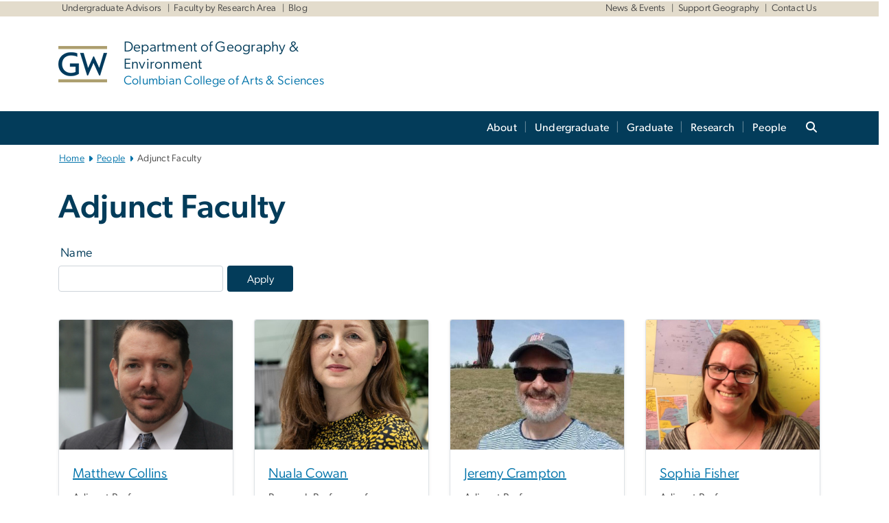

--- FILE ---
content_type: text/html; charset=UTF-8
request_url: https://geography.columbian.gwu.edu/adjunct-faculty
body_size: 15051
content:

<!DOCTYPE html>
<html  lang="en" dir="ltr" prefix="content: http://purl.org/rss/1.0/modules/content/  dc: http://purl.org/dc/terms/  foaf: http://xmlns.com/foaf/0.1/  og: http://ogp.me/ns#  rdfs: http://www.w3.org/2000/01/rdf-schema#  schema: http://schema.org/  sioc: http://rdfs.org/sioc/ns#  sioct: http://rdfs.org/sioc/types#  skos: http://www.w3.org/2004/02/skos/core#  xsd: http://www.w3.org/2001/XMLSchema# ">
  <head>
    <meta charset="utf-8" />
<noscript><style>form.antibot * :not(.antibot-message) { display: none !important; }</style>
</noscript><noscript><style>.drimage-image { display: none; }</style>
</noscript><meta name="description" content="GW Geography Department Adjunct Faculty" />
<meta name="abstract" content="GW Geography Department Adjunct Faculty" />
<meta name="keywords" content="george washington university, gwu, gw, gw university, george washington, dc universities, dc colleges, education, higher education" />
<link rel="canonical" href="https://geography.columbian.gwu.edu/adjunct-faculty" />
<link rel="shortlink" href="https://geography.columbian.gwu.edu/node/876" />
<meta name="generator" content="Varbase" />
<link rel="image_src" href="https://centraldata.gwu.edu/sites/g/files/zaxdzs4176/files/2021-12/gw_open_graph.png" />
<meta name="referrer" content="origin" />
<meta name="rights" content="©2026 Department of Geography | Columbian College of Arts &amp; Sciences. All rights reserved." />
<meta property="og:site_name" content="Department of Geography | Columbian College of Arts &amp; Sciences" />
<meta property="og:type" content="website" />
<meta property="og:url" content="https://geography.columbian.gwu.edu/adjunct-faculty" />
<meta property="og:title" content="Adjunct Faculty | Department of Geography | Columbian College of Arts &amp; Sciences | The George Washington University" />
<meta property="og:description" content="GW Geography Department Adjunct Faculty" />
<meta property="og:image" content="https://centraldata.gwu.edu/sites/g/files/zaxdzs4176/files/2021-12/gw_open_graph.png" />
<meta property="og:image:url" content="https://centraldata.gwu.edu/sites/g/files/zaxdzs4176/files/2021-12/gw_open_graph.png" />
<meta property="og:image:alt" content="The George Washington University Logo" />
<meta name="twitter:card" content="summary_large_image" />
<meta name="twitter:description" content="GW Geography Department Adjunct Faculty" />
<meta name="twitter:title" content="Adjunct Faculty | Department of Geography | Columbian College of Arts &amp; Sciences | The George Washington University" />
<meta name="twitter:image" content="https://centraldata.gwu.edu/sites/g/files/zaxdzs4176/files/2021-12/gw_open_graph.png" />
<meta name="google-site-verification" content="281qsbd4CnNj6AaYU5K1RLZOjUoGn_2pBurGHAyp7lw" />
<meta name="MobileOptimized" content="width" />
<meta name="HandheldFriendly" content="true" />
<meta name="apple-mobile-web-app-capable" content="yes" />
<meta name="Generator" content="Drupal 10 (https://www.drupal.org)" />
<meta name="viewport" content="width=device-width, initial-scale=1, shrink-to-fit=no" />
<script type="application/ld+json">{
    "@context": "https://schema.org",
    "@graph": [
        {
            "@type": "WebSite",
            "name": "Department of Geography | Columbian College of Arts \u0026 Sciences",
            "url": "https://geography.columbian.gwu.edu/",
            "publisher": {
                "@type": "Organization",
                "name": "Department of Geography | Columbian College of Arts \u0026 Sciences",
                "url": "https://geography.columbian.gwu.edu/",
                "logo": {
                    "@type": "ImageObject",
                    "url": "https://geography.columbian.gwu.edu/themes/custom/gw-main-theme/logo.png"
                }
            }
        }
    ]
}</script>
<meta http-equiv="x-ua-compatible" content="ie=edge" />
<link rel="icon" href="/sites/g/files/zaxdzs4931/files/favicon.ico" type="image/vnd.microsoft.icon" />
<script>window.a2a_config=window.a2a_config||{};a2a_config.callbacks=[];a2a_config.overlays=[];a2a_config.templates={};a2a_config.icon_color = "#0073aa";</script>
<style>.addtoany_list a:hover:hover img, .addtoany_list a:hover span {opacity:1!important;}
span.a2a_svg.a2a_s__default.a2a_s_a2a {background-color: #0073aa!important;transform: scale(.7)!important;}
span.a2a_svg.a2a_s__default.a2a_s_a2a:hover,
span.a2a_svg.a2a_s__default.a2a_s_a2a:focus {background-color: #a75523!important;opacity:1!important;}
.a2a_menu a.a2a_i:visited, .a2a_menu a.a2a_more,
a.a2a_i, a.a2a_i:visited{color: #444!important;} 
a.a2a_i:hover,a.a2a_i:focus,a.a2a_i:active{color:#444!important;}
a.a2a_button_x {font-size: 23px!important;}</style>

    <title>Adjunct Faculty | Department of Geography | Columbian College of Arts &amp; Sciences | The George Washington University</title>
    <link rel="stylesheet" media="all" href="/sites/g/files/zaxdzs4931/files/css/css_OGhObwK05gge95OJ-WAxEnWRduTNe49BCMGK-3b4gNQ.css?delta=0&amp;language=en&amp;theme=gw_main_theme&amp;include=[base64]" />
<link rel="stylesheet" media="all" href="/sites/g/files/zaxdzs4931/files/css/css_adxcA9tx8dtp54GDlnafilBMfBNqqur7Ljh5R0WAeHQ.css?delta=1&amp;language=en&amp;theme=gw_main_theme&amp;include=[base64]" />
<link rel="stylesheet" media="print" href="/sites/g/files/zaxdzs4931/files/css/css_9RElLnY5FsdYNDAbiLprpS5gUTxzNOp4ID3rr7ciQ6Q.css?delta=2&amp;language=en&amp;theme=gw_main_theme&amp;include=[base64]" />
<link rel="stylesheet" media="all" href="/sites/g/files/zaxdzs4931/files/css/css_uovTM9wJTE4xEMdwakCNMrjzi7m2TgTbsJoywDa82A0.css?delta=3&amp;language=en&amp;theme=gw_main_theme&amp;include=[base64]" />

        <script type="application/json" data-drupal-selector="drupal-settings-json">{"path":{"baseUrl":"\/","pathPrefix":"","currentPath":"node\/876","currentPathIsAdmin":false,"isFront":false,"currentLanguage":"en"},"pluralDelimiter":"\u0003","suppressDeprecationErrors":true,"gtag":{"tagId":"","consentMode":false,"otherIds":[],"events":[],"additionalConfigInfo":[]},"ajaxPageState":{"libraries":"[base64]","theme":"gw_main_theme","theme_token":null},"ajaxTrustedUrl":{"form_action_p_pvdeGsVG5zNF_XLGPTvYSKCf43t8qZYSwcfZl2uzM":true,"\/adjunct-faculty":true},"gtm":{"tagId":null,"settings":{"data_layer":"dataLayer","include_classes":false,"allowlist_classes":"","blocklist_classes":"","include_environment":false,"environment_id":"","environment_token":""},"tagIds":["GTM-NF2Q8X2","GTM-M5M97NBP"]},"drimage_improved":{"ratio_distortion":null,"dimentions":[]},"klaro":{"config":{"elementId":"klaro","storageMethod":"cookie","cookieName":"klaro","cookieExpiresAfterDays":180,"cookieDomain":"","groupByPurpose":false,"acceptAll":false,"hideDeclineAll":false,"hideLearnMore":false,"learnMoreAsButton":false,"additionalClass":" hide-consent-dialog-title klaro-theme-gw_main_theme","htmlTexts":false,"autoFocus":true,"disablePoweredBy":false,"privacyPolicy":"\/","lang":"en","services":[{"name":"cms","default":true,"title":"Functional","description":"Store data (e.g. cookie for user session) in your browser (required to use this website).","purposes":["cms"],"callbackCode":"","cookies":[["^[SESS|SSESS]","",""]],"required":true,"optOut":false,"onlyOnce":false,"contextualConsentOnly":false,"contextualConsentText":"","wrapperIdentifier":[],"translations":{"en":{"title":"Functional"}}},{"name":"klaro","default":true,"title":"Consent manager","description":"Klaro! Cookie \u0026 Consent manager saves your consent status in the browser.","purposes":["cms"],"callbackCode":"","cookies":[["klaro","",""]],"required":true,"optOut":false,"onlyOnce":false,"contextualConsentOnly":false,"contextualConsentText":"","wrapperIdentifier":[],"translations":{"en":{"title":"Consent manager"}}},{"name":"vimeo","default":false,"title":"Vimeo","description":"Vimeo is a video sharing platform by Vimeo, LLC (USA).","purposes":["external_content"],"callbackCode":"","cookies":[],"required":false,"optOut":false,"onlyOnce":false,"contextualConsentOnly":false,"contextualConsentText":"","wrapperIdentifier":[],"translations":{"en":{"title":"Vimeo"}}},{"name":"youtube","default":false,"title":"YouTube","description":"YouTube is an online video sharing platform owned by Google.","purposes":["external_content"],"callbackCode":"","cookies":[],"required":false,"optOut":false,"onlyOnce":false,"contextualConsentOnly":false,"contextualConsentText":"","wrapperIdentifier":[],"translations":{"en":{"title":"YouTube"}}}],"translations":{"en":{"consentModal":{"title":"Use of personal data and cookies","description":"Please choose the services and 3rd party applications we would like to use.\n","privacyPolicy":{"name":"privacy policy","text":"To learn more, please read our {privacyPolicy}.\n"}},"consentNotice":{"title":"Use of personal data and cookies","changeDescription":"There were changes since your last visit, please update your consent.","description":"We use cookies and process personal data for the following purposes: {purposes}.\n","learnMore":"Customize","privacyPolicy":{"name":"privacy policy"}},"ok":"Accept","save":"Save","decline":"Decline","close":"Close","acceptAll":"Accept all","acceptSelected":"Accept selected","service":{"disableAll":{"title":"Toggle all services","description":"Use this switch to enable\/disable all services."},"optOut":{"title":"(opt-out)","description":"This service is loaded by default (opt-out possible)."},"required":{"title":"(always required)","description":"This service is always required."},"purposes":"Purposes","purpose":"Purpose"},"contextualConsent":{"acceptAlways":"Always","acceptOnce":"Yes (this time)","description":"Load external content supplied by {title}?"},"poweredBy":"Powered by Klaro!","purposeItem":{"service":"Service","services":"Services"},"privacyPolicy":{"name":"privacy policy","text":"To learn more, please read our {privacyPolicy}.\n"},"purposes":{"cms":{"title":"Functional","description":""},"advertising":{"title":"Advertising and Marketing","description":""},"analytics":{"title":"Analytics","description":""},"livechat":{"title":"Live chat","description":""},"security":{"title":"Security","description":""},"styling":{"title":"Styling","description":""},"external_content":{"title":"Embedded external content","description":""}}}},"showNoticeTitle":true,"styling":{"theme":["light"]}},"dialog_mode":"silent","show_toggle_button":false,"toggle_button_icon":null,"show_close_button":false,"exclude_urls":[],"disable_urls":[]},"data":{"extlink":{"extTarget":true,"extTargetAppendNewWindowDisplay":true,"extTargetAppendNewWindowLabel":"(opens in a new window)","extTargetNoOverride":false,"extNofollow":false,"extTitleNoOverride":false,"extNoreferrer":false,"extFollowNoOverride":false,"extClass":"0","extLabel":"(link is external)","extImgClass":false,"extSubdomains":true,"extExclude":"","extInclude":"","extCssExclude":"","extCssInclude":"","extCssExplicit":"","extAlert":false,"extAlertText":"This link will take you to an external web site. We are not responsible for their content.","extHideIcons":false,"mailtoClass":"0","telClass":"","mailtoLabel":"(link sends email)","telLabel":"(link is a phone number)","extUseFontAwesome":false,"extIconPlacement":"append","extPreventOrphan":false,"extFaLinkClasses":"fa fa-external-link","extFaMailtoClasses":"fa fa-envelope-o","extAdditionalLinkClasses":"","extAdditionalMailtoClasses":"","extAdditionalTelClasses":"","extFaTelClasses":"fa fa-phone","allowedDomains":null,"extExcludeNoreferrer":""}},"ckeditorAccordion":{"accordionStyle":{"collapseAll":1,"keepRowsOpen":1,"animateAccordionOpenAndClose":1,"openTabsWithHash":1,"allowHtmlInTitles":0}},"user":{"uid":0,"permissionsHash":"585f26a42bcb9059c47ba8c170473c3a117ea5c45930f8ae0261a700c52101e4"}}</script>
<script src="/sites/g/files/zaxdzs4931/files/js/js_fqN0-C0QhcpYKkDDsygNqQ8nDvAGVxbpVQn5tvEK9q0.js?scope=header&amp;delta=0&amp;language=en&amp;theme=gw_main_theme&amp;include=[base64]"></script>
<script src="https://kit.fontawesome.com/47402d7e9e.js" defer crossorigin="anonymous"></script>
<script src="https://use.fontawesome.com/releases/v6.4.2/js/v4-shims.js" defer crossorigin="anonymous"></script>
<script src="/modules/contrib/google_tag/js/gtag.js?t8u457"></script>
<script src="/modules/contrib/google_tag/js/gtm.js?t8u457"></script>
<script src="/libraries/klaro/dist/klaro-no-translations-no-css.js?t8u457" defer id="klaro-js"></script>

  </head>
  <body class="layout-no-sidebars page-node-876 path-node page-node-type-gw-basic-page">
    <a href="#main-content" class="visually-hidden focusable skip-link">
      Skip to main content
    </a>
    <noscript><iframe src="https://www.googletagmanager.com/ns.html?id=GTM-NF2Q8X2"
                  height="0" width="0" style="display:none;visibility:hidden"></iframe></noscript>
<noscript><iframe src="https://www.googletagmanager.com/ns.html?id=GTM-M5M97NBP"
                  height="0" width="0" style="display:none;visibility:hidden"></iframe></noscript>

      <div class="dialog-off-canvas-main-canvas" data-off-canvas-main-canvas>
    




<header>


    <div class="row utility-links">
      <section class="container m-10">
                  <section class="region region-utility-links .d-none .d-sm-block">
    


  <!-- BEGIN PATTERN: 'gw-utility-links' -->
<div class="gw-utility-links">

  <!-- Left Links -->

    
                                                  
                                                              

    <ul class="list-inline gw-utility-links-left">

    
                                                  <li class="list-inline-item">
          <a href="https://geography.columbian.gwu.edu/people#advisors" aria-label="Undergraduate Advisors" target=""> Undergraduate Advisors</a>
        </li>
      
    
                                                  <li class="list-inline-item">
          <a href="https://geography.columbian.gwu.edu/research#areas" aria-label="Faculty by Research Area" target=""> Faculty by Research Area</a>
        </li>
      
    
                                                  <li class="list-inline-item">
          <a href="https://blogs.gwu.edu/geography/" aria-label="Blog, opens in new window" target="_blank"> Blog</a>
        </li>
      
    
  </ul>
  
  <!-- Right Links -->
    <ul class="list-inline gw-utility-links-right">

    
                                                  <li class="list-inline-item">
          <a href="https://geography.columbian.gwu.edu/news-events" aria-label="News &amp; Events" target=""> News &amp; Events</a>
        </li>
      
    
                                                  <li class="list-inline-item">
          <a href="https://geography.columbian.gwu.edu/support-geography" aria-label="Support Geography" target=""> Support Geography</a>
        </li>
      
    
                                                  <li class="list-inline-item">
          <a href="https://geography.columbian.gwu.edu/contact-us" aria-label="Contact Us" target=""> Contact Us</a>
        </li>
      
    
      
    
      
    
  </ul>
  </div>
<!-- END PATTERN: 'gw-utility-links' -->



  </section>

              </section>
    </div>

      <section class="region region-alert">
    
<div id="block-gwfilesystemalertblock" class="settings-tray-editable block block-gwu-alert-block block-gwu-legacy-alert-block" data-drupal-settingstray="editable">
  
    
      <div class="content">
      
<div id='alert-html'>
</div>

    </div>
  </div>

  </section>

  
      <section class="row region region-page-above">
    
<div class="container">
  
  

  <!-- BEGIN PATTERN: 'gw-header' -->
<style>
</style>



  
    
<div class="gw-header-block d-flex align-items-center container">
  <div class="gw-header-link d-flex align-items-center">
       
                                 <a href="https://geography.columbian.gwu.edu/" class="d-flex flex-column">
          


  
<img src="/modules/custom/gwu_blocks/images/gw-header-image-53.png" alt="GW Monogram" class="gw-header-image image image--primary img-fluid mr-md-4" />

        </a>
                         
        <div class="gw-header-text">
               <a href="https://geography.columbian.gwu.edu/"> <p class="gw-header-title">
            Department of Geography & Environment
         </p>
          <p class="gw-header-subtitle">
            Columbian College of Arts & Sciences
         </p></a>
        
    </div>
    </div>

  </div>
<!-- END PATTERN: 'gw-header' -->

</div>

  </section>

  
          <div  class="navbar navbar-expand-xl row pb-0" id="navbar-main" id="navbar" role="banner">
            <div class="mr-md-auto w-100 pb-0">
        
  
              
  <div class="visually-hidden" id="block-main-bootstrap-navigation-menu">Main Bootstrap Navigation</div>
  

        


            <!-- BEGIN PATTERN: 'gw-multilevel-navbar' -->





<nav class="bg-primary gw-multilevel-navbar navbar navbar-dark navbar-expand py-0 w-100" id="primary-nav-bar">
  <div class="container-lg nav-group">

          <a class="navbar-brand" href="/" >
        


  
<img src="/modules/custom/gwu_content_types/img/gw_mono_0_0.png" alt="GW Home" class="image image--primary img-fluid" />

      </a>
    
    <!--<button type="button" data-toggle="collapse" data-target="#navbarContent" aria-controls="navbars" aria-expanded="false" aria-label="Toggle navigation" class="navbar-toggler">
      <span class="navbar-toggler-icon"></span>
    </button>-->

        <div id="navbarContent" class="collapse navbar-collapse d-flex justify-content-end">
      



  
             <ul class="navbar-nav d-flex flex-wrap justify-content-end" >
    
    
            <span class="d-flex align-items-center nav-divider"></span>
        <li class="nav-item dropdown"><a id="dropdownMenu-main-1" href="/about" data-toggle="dropdown" aria-haspopup="true" aria-expanded="false" class="nav-link dropdown-toggle">About</a>
                              

  
          <ul class="dropdown-menu border-0 shadow gw-dropdown-menu" aria-labelledby="dropdownMenu-main-1">
    
    
              <li class="dropdown-submenu"><a id="dropdownMenu-main-1-1" href="/news-events" class="nav-link dropdown-item">News &amp; Events</a>
                    
      </li>
    
              <li class="dropdown-submenu"><a id="dropdownMenu-main-1-2" href="/alumni-outcomes" class="nav-link dropdown-item">Alumni Outcomes</a>
                    
      </li>
    
              <li class="dropdown-submenu"><a id="dropdownMenu-main-1-3" href="/geography-environment-testimonials" class="nav-link dropdown-item">Testimonials</a>
                    
      </li>
    
              <li class="dropdown-submenu"><a id="dropdownMenu-main-1-4" href="/careers-geography" class="nav-link dropdown-item">Careers in Geography</a>
                    
      </li>
    
              <li class="dropdown-submenu"><a id="dropdownMenu-main-1-5" href="/support-geography" class="nav-link dropdown-item">Support Geography</a>
                    
      </li>
    
              <li class="dropdown-submenu"><a id="dropdownMenu-main-1-6" href="/contact-us" class="nav-link dropdown-item">Contact Us</a>
                    
      </li>
        </ul>

  

        
      </li>
    
            <span class="d-flex align-items-center nav-divider"></span>
        <li class="nav-item dropdown"><a id="dropdownMenu-main-2" href="/undergraduate" data-toggle="dropdown" aria-haspopup="true" aria-expanded="false" class="nav-link dropdown-toggle">Undergraduate</a>
                              

  
          <ul class="dropdown-menu border-0 shadow gw-dropdown-menu" aria-labelledby="dropdownMenu-main-2">
    
    
              <li class="dropdown-submenu"><a id="dropdownMenu-main-2-1" href="/ba-geography" class="nav-link dropdown-item">BA in Geography</a>
                    
      </li>
    
              <li class="dropdown-submenu"><a id="dropdownMenu-main-2-2" href="/ba-environmental-studies" class="nav-link dropdown-item">BA in Environmental Studies</a>
                    
      </li>
    
              <li class="dropdown-submenu"><a id="dropdownMenu-main-2-3" href="/bs-environmental-sustainability-science" class="nav-link dropdown-item">BS in Environmental &amp; Sustainability Science</a>
                    
      </li>
    
              <li class="dropdown-submenu"><a id="dropdownMenu-main-2-4" href="/minor-in-geography" class="nav-link dropdown-item">Minor in Geography</a>
                    
      </li>
    
              <li class="dropdown-submenu"><a id="dropdownMenu-main-2-5" href="/minor-in-gis" class="nav-link dropdown-item">Minor in GIS</a>
                    
      </li>
    
              <li class="dropdown-submenu"><a id="dropdownMenu-main-2-6" href="/undergraduate-student-resources" class="nav-link dropdown-item">Undergraduate Student Resources</a>
                    
      </li>
        </ul>

  

        
      </li>
    
            <span class="d-flex align-items-center nav-divider"></span>
        <li class="nav-item dropdown"><a id="dropdownMenu-main-3" href="/graduate" data-toggle="dropdown" aria-haspopup="true" aria-expanded="false" class="nav-link dropdown-toggle">Graduate</a>
                              

  
          <ul class="dropdown-menu border-0 shadow gw-dropdown-menu" aria-labelledby="dropdownMenu-main-3">
    
    
              <li class="dropdown-submenu"><a id="dropdownMenu-main-3-1" href="/ms-geography-environment" class="nav-link dropdown-item">MS in Geography &amp; Environment</a>
                    
      </li>
    
              <li class="dropdown-submenu"><a id="dropdownMenu-main-3-2" href="/graduate-certificate-gis" class="nav-link dropdown-item">Graduate Certificate in GIS</a>
                    
      </li>
        </ul>

  

        
      </li>
    
            <span class="d-flex align-items-center nav-divider"></span>
        <li class="nav-item dropdown"><a id="dropdownMenu-main-4" href="/research" data-toggle="dropdown" aria-haspopup="true" aria-expanded="false" class="nav-link dropdown-toggle">Research</a>
                              

  
          <ul class="dropdown-menu border-0 shadow gw-dropdown-menu" aria-labelledby="dropdownMenu-main-4">
    
    
              <li class="dropdown-submenu"><a id="dropdownMenu-main-4-1" href="/climate-and-environmental-change" class="nav-link dropdown-item">Climate and Environmental Change</a>
                    
      </li>
    
              <li class="dropdown-submenu"><a id="dropdownMenu-main-4-2" href="/geospatial-science-and-applications" class="nav-link dropdown-item">Geospatial Science and Applications</a>
                    
      </li>
    
              <li class="dropdown-submenu"><a id="dropdownMenu-main-4-3" href="/global-equity-and-social-justice" class="nav-link dropdown-item">Global Equity and Social Justice</a>
                    
      </li>
    
              <li class="dropdown-submenu"><a id="dropdownMenu-main-4-4" href="/human-environmental-systems" class="nav-link dropdown-item">Human-Environmental Systems</a>
                    
      </li>
    
              <li class="dropdown-submenu"><a id="dropdownMenu-main-4-5" href="/sustainability" class="nav-link dropdown-item">Sustainability</a>
                    
      </li>
    
              <li class="dropdown-submenu"><a id="dropdownMenu-main-4-6" href="/urbanization-and-migration" class="nav-link dropdown-item">Urbanization and Migration</a>
                    
      </li>
    
              <li class="dropdown-submenu"><a id="dropdownMenu-main-4-7" href="/research-initiatives-centers" class="nav-link dropdown-item">Research Initiatives &amp; Centers</a>
                    
      </li>
        </ul>

  

        
      </li>
    
            <span class="d-flex align-items-center nav-divider"></span>
        <li class="nav-item dropdown"><a id="dropdownMenu-main-5" href="/people" data-toggle="dropdown" aria-haspopup="true" aria-expanded="false" class="nav-link dropdown-toggle">People</a>
                              

  
          <ul class="dropdown-menu border-0 shadow gw-dropdown-menu" aria-labelledby="dropdownMenu-main-5">
    
    
              <li class="dropdown-submenu"><a id="dropdownMenu-main-5-1" href="/core-faculty" class="nav-link dropdown-item">Core Faculty</a>
                    
      </li>
    
              <li class="dropdown-submenu"><a id="dropdownMenu-main-5-2" href="/adjunct-faculty" class="nav-link dropdown-item">Adjunct Faculty</a>
                    
      </li>
    
              <li class="dropdown-submenu"><a id="dropdownMenu-main-5-3" href="/graduate-students" class="nav-link dropdown-item">Graduate Students</a>
                    
      </li>
        </ul>

  

        
      </li>
        </ul>

  




    </div>

      <button class="btn search-btn rounded-0 ml-1 mr-2" type="button" data-toggle="collapse" data-target="#nav-search-form" aria-expanded="false" aria-controls="nav-search-form">
      <span class="search-icon fa fa-search" alt="Search icon" title="Search" />
    </button>
    </div>



</nav>

<!-- END PATTERN: 'gw-multilevel-navbar' -->

    <div id="menu-container" style="display: none;" class="hidden">
        <ul id="mobile-nav-ul" style="display: none;" class="hidden">
      


  <li>
  <a href="/about">About</a>
      <ul>
      


  <li>
  <a href="/news-events">News &amp; Events</a>
      <ul>
      


  <li>
  <a href="/joseph-dymond-award">Joseph Dymond Award</a>
    </li>
  <li>
  <a href="/mapathon">Mapathon</a>
    </li>
  <li>
  <a href="/phi-beta-kappa">Phi Beta Kappa</a>
    </li>
  <li>
  <a href="/student-award-winners">Student Award Winners</a>
    </li>
    </ul>
    </li>
  <li>
  <a href="/alumni-outcomes">Alumni Outcomes</a>
    </li>
  <li>
  <a href="/geography-environment-testimonials">Testimonials</a>
    </li>
  <li>
  <a href="/careers-geography">Careers in Geography</a>
    </li>
  <li>
  <a href="/support-geography">Support Geography</a>
    </li>
  <li>
  <a href="/contact-us">Contact Us</a>
    </li>
    </ul>
    </li>
  <li>
  <a href="/undergraduate">Undergraduate</a>
      <ul>
      


  <li>
  <a href="/ba-geography">BA in Geography</a>
    </li>
  <li>
  <a href="/ba-environmental-studies">BA in Environmental Studies</a>
    </li>
  <li>
  <a href="/bs-environmental-sustainability-science">BS in Environmental &amp; Sustainability Science</a>
    </li>
  <li>
  <a href="/minor-in-geography">Minor in Geography</a>
    </li>
  <li>
  <a href="/minor-in-gis">Minor in GIS</a>
    </li>
  <li>
  <a href="/undergraduate-student-resources">Undergraduate Student Resources</a>
    </li>
    </ul>
    </li>
  <li>
  <a href="/graduate">Graduate</a>
      <ul>
      


  <li>
  <a href="/ms-geography-environment">MS in Geography &amp; Environment</a>
    </li>
  <li>
  <a href="/graduate-certificate-gis">Graduate Certificate in GIS</a>
    </li>
    </ul>
    </li>
  <li>
  <a href="/research">Research</a>
      <ul>
      


  <li>
  <a href="/climate-and-environmental-change">Climate and Environmental Change</a>
    </li>
  <li>
  <a href="/geospatial-science-and-applications">Geospatial Science and Applications</a>
    </li>
  <li>
  <a href="/global-equity-and-social-justice">Global Equity and Social Justice</a>
    </li>
  <li>
  <a href="/human-environmental-systems">Human-Environmental Systems</a>
    </li>
  <li>
  <a href="/sustainability">Sustainability</a>
    </li>
  <li>
  <a href="/urbanization-and-migration">Urbanization and Migration</a>
    </li>
  <li>
  <a href="/research-initiatives-centers">Research Initiatives &amp; Centers</a>
    </li>
    </ul>
    </li>
  <li>
  <a href="/people">People</a>
      <ul>
      


  <li>
  <a href="/core-faculty">Core Faculty</a>
    </li>
  <li>
  <a href="/adjunct-faculty">Adjunct Faculty</a>
      <ul>
      


  <li>
  <a href="/kelsey-nyland">Kelsey Nyland</a>
    </li>
    </ul>
    </li>
  <li>
  <a href="/graduate-students">Graduate Students</a>
    </li>
    </ul>
    </li>
    </ul>
  </div>


    
<div class="searchblox-search search-form search-searchblox-search-form collapse settings-tray-editable block block-gwu-gps-block block-gwu-gse-search" data-drupal-selector="searchblox-search" id="block-searchbloxsearch" data-drupal-settingstray="editable">
  
    
      <div class="content">
      
<form action="/adjunct-faculty" method="post" id="searchblox-search" accept-charset="UTF-8">
  
<div data-drupal-selector="edit-basic" id="edit-basic" class="form-group">
<div class="form-group js-form-item form-item js-form-type-textfield form-item-search-keys js-form-item-search-keys form-no-label">
        <input data-drupal-selector="edit-search-keys" type="text" id="edit-search-keys" name="search_keys" value="" size="60" maxlength="128" class="form-control" />

        </div>
<input data-drupal-selector="edit-submit" type="submit" id="edit-submit" name="op" value="Search" class="button js-form-submit form-submit btn btn-primary form-control" />
</div>
<input autocomplete="off" data-drupal-selector="form-hdl8kestdu1mxa464mxfowvw6eqq0mqenvetw0gfntg" type="hidden" name="form_build_id" value="form-HdL8keSTdU1mxa464mXfowVw6eQq0MqEnVetw0GFNTg" class="form-control" />
<input data-drupal-selector="edit-searchblox-search" type="hidden" name="form_id" value="searchblox_search" class="form-control" />

</form>

    </div>
  </div>


<div id="block-breadcrumbs" class="settings-tray-editable block block-system block-system-breadcrumb-block {{ container }}" data-drupal-settingstray="editable">
  
    
      <div class="content">
      
  
<nav class="ml-3 gw-breadcrumb" aria-label="breadcrumb">
  <ul class="breadcrumb bg-transparent">
                  <li class="breadcrumb-item"><a href="/">Home</a></li>
                        <li class="breadcrumb-item"><a href="/people">People</a></li>
                        <li class="breadcrumb-item" aria-current="page">Adjunct Faculty</li>
            </ul>
</nav>


    </div>
  </div>





      </div>
      <button class="navbar-toggler" type="button" data-toggle="collapse" data-target="#navbar-collapse" aria-controls="navbar-collapse" aria-expanded="false" aria-label="Toggle navigation">
        <span class="navbar-toggler-icon"></span>
      </button>
      
  

</header>

<div class="d-none d-print-block header-print page-header mt-4 mb-3">
  <div class="container">
    <div class="row">
      <div class="col-sm-12">
                          <img class="logo pull-left d-none d-print-inline-block" src="/themes/custom/vartheme_bs4/logo-print.png" alt="Department of Geography | Columbian College of Arts &amp; Sciences"/>
              </div>
    </div>
  </div>
</div>

      <div class="hero_slider">
              <section class="region region-hero-slider">
    
<style>
div#gw-media-header-image {
  display: grid;
  grid-template: 1fr / 1fr;
  place-items: center;

}
div#gw-media-header-image > * {
  grid-column: 1 / 1;
  grid-row: 1 / 1;
}

#page-title{
  background: #033c5ad6;
  font-family: "Gibson-Medium", Helvetica, Arial, sans-serif;
  color: var(--GW_White);
  font-size: 3rem;
  line-height: 3.4rem;
  letter-spacing: 3px;
  text-transform: uppercase;
  z-index: 0;
}
.title-image-text-left {
  text-align: left;
  margin-right: auto;
  max-width: 55%;
  padding: 1.5rem 2.5rem;
}
.title-image-text-right {
  margin-left: auto;
  text-align: right;
  max-width: 55%;
  padding: 1.5rem 2.5rem;
}
.title-image-text-centered{
  margin: auto;
  text-align: center;
  max-width: 70%;
  padding: 1.5rem 2.5rem;
}
 

  @media only screen and (max-width: 991px) {
  .desktop-title{
    display:none;
  }
  div#gw-media-header-image > * {
    grid-column: unset;
    grid-row: unset;
  }
  #page-title{
    font-family: 'Gibson-Medium',Helvetica,Arial,sans-serif;
    background: none;
    color: var(--GW_DarkBlue);
    font-size: 3rem;
    line-height: 3.4rem;
    letter-spacing: 0;
    text-transform: inherit;
    margin-top: 1.5rem;
  }

  .title-image-text-right.mobile-title {
    margin-left: unset;
    text-align: left;
    max-width: 100%;
    padding:0 15px;
  }
  .title-image-text-left.mobile-title{
    max-width: 100%;
    text-align: left;
    padding:0 15px;
  }
  .title-image-text-centered.mobile-title {
    margin: auto;
    text-align: center;
    max-width: 100%;
    padding:0 15px;
  }
}
@media only screen and (max-width: 400px) {
  #page-title{
    font-size: 2.375rem;
    line-height: 1.1;
  }
}



</style> 


<div id="block-gwmediaheader" class="settings-tray-editable" data-drupal-settingstray="editable">
  


  <div id="gw-media-header-image" class="gw-media-header-container">

    

      </div>


    
  </div>

  </section>

          </div>
  
  <div role="main" class="main-container container js-quickedit-main-content">
    <div class="row">

                        <div class="col-sm-12">
                        
                      </div>
              
      
      
      <section class="main-content col order-last col-sm-12" id="content" role="main">

        
                
                
                                          
                              
                  <a id="main-content"></a>
                      <div data-drupal-messages-fallback class="hidden"></div>
<div id="block-mainpagecontent" class="block block-system block-system-main-block">
  
    
      <div class="content">
      





<main class="basic-page main-content published">


    
    <article about="/adjunct-faculty">

              
        <h1 class="">
          Adjunct Faculty
        </h1>

        
        
            <div class="clearfix text-formatted field field--name-field-gw-basic-page-body field--type-text-with-summary field--label-hidden field__item"><style type="text/css">.form-group.js-form-item.form-item.js-form-type-select.form-item-field-gw-person-faculty-category-target-id.js-form-item-field-gw-person-faculty-category-target-id{display:none;}

</style>
<div class="view-gw-persons-card view view-gw-view-persons view-id-gw_view_persons view-display-id-3_block_persons_feed_short js-view-dom-id-47fc25d63eb81ef1d31a2aa92d2cf0ccfb2acc87cd8545feab6066f932c81f9c">
  
    
        <div class="view-filters">
      
<form class="views-exposed-form container-inline" data-drupal-selector="views-exposed-form-gw-view-persons-3-block-persons-feed-short" action="/adjunct-faculty" method="get" id="views-exposed-form-gw-view-persons-3-block-persons-feed-short" accept-charset="UTF-8">
  <div class="d-flex flex-wrap">
  
<div class="form-group js-form-item form-item js-form-type-textfield form-item-title js-form-item-title">
      <label for="edit-title">Name</label>
        <input data-drupal-selector="edit-title" type="text" id="edit-title" name="title" value="" size="30" maxlength="128" class="form-control" />

        </div>

<div class="form-group js-form-item form-item js-form-type-select form-item-field-gw-person-faculty-category-target-id js-form-item-field-gw-person-faculty-category-target-id">
      <label for="edit-field-gw-person-faculty-category-target-id">Research Area</label>
        
<select data-drupal-selector="edit-field-gw-person-faculty-category-target-id" id="edit-field-gw-person-faculty-category-target-id" name="field_gw_person_faculty_category_target_id" class="form-select"><option value="All" selected="selected">- Any -</option><option value="7696">Climate and Environmental Change</option><option value="7701">Geospatial Science and Applications</option><option value="7706">Global Equity and Social Justice</option><option value="7711">Human-Environmental Systems</option><option value="7716">Sustainability</option><option value="7721">Urbanization and Migration</option></select>
        </div>

<div data-drupal-selector="edit-actions" class="form-actions form-group" id="edit-actions"><input data-drupal-selector="edit-submit-gw-view-persons" type="submit" id="edit-submit-gw-view-persons" value="Apply" class="button js-form-submit form-submit btn btn-primary form-control" />
</div>

</div>

</form>

    </div>
    
      <div class="view-content">
      


<div class="container">

  <div class="row">

    
            
      <div class="col-md-3 event-card-holder-col-md-3 card-group">

      <!-- BEGIN PATTERN: 'gw-person-card' -->






<div class="bg-GW_White bg-light border card gw-person-card shadow-sm text-dark text-left">
        
      
      


  
<img src="https://geography.columbian.gwu.edu/sites/g/files/zaxdzs4931/files/styles/d07_traditional/public/2022-08/matthewcollins_crop.png?h=87ca12fb&amp;itok=ipGlWlKS" alt="Picture of Matthew Collins" class="card-img-top gw-person-card-image image image--primary img-fluid" />


      
        
      <div class="card-body">
                        <a href="https://geography.columbian.gwu.edu/matthew-collins"><span class="card-title mb-3">Matthew Collins</span></a>
                                        <p class="card-person-role">Adjunct Professor</p>
            
      
            <div class="gw-person-card-email-phone">
                <div class="gw-email d-flex">
          <div class="gw-email-address">
            <span class="email-icon fa fa-envelope"></span>
          </div>
          <div>
            <a href="/cdn-cgi/l/email-protection#3954584d4d515c4e175a56555550574a795e4e4c175c5d4c">Email Matthew Collins</a>
          </div>
        </div>
                                              </div>
      
      
              <div class="gw-person-card-social">
          
                                      </div>
          </div>
  
  
  
  
</div>
<!-- END PATTERN: 'gw-person-card' -->
     </div>

    
            
      <div class="col-md-3 event-card-holder-col-md-3 card-group">

      <!-- BEGIN PATTERN: 'gw-person-card' -->






<div class="bg-GW_White bg-light border card gw-person-card shadow-sm text-dark text-left">
        
      
      


  
<img src="https://geography.columbian.gwu.edu/sites/g/files/zaxdzs4931/files/styles/d07_traditional/public/2023-11/nualacowan2.jpg?h=7acd077c&amp;itok=Kf00pLNt" alt="Nuala Cowan" class="card-img-top gw-person-card-image image image--primary img-fluid" />


      
        
      <div class="card-body">
                        <a href="https://geography.columbian.gwu.edu/nuala-cowan"><span class="card-title mb-3">Nuala Cowan</span></a>
                                        <p class="card-person-role">Research Professor of Geography</p>
            
      
            <div class="gw-person-card-email-phone">
                <div class="gw-email d-flex">
          <div class="gw-email-address">
            <span class="email-icon fa fa-envelope"></span>
          </div>
          <div>
            <a href="/cdn-cgi/l/email-protection#a4cad1c5c8c5e4c3d3d18ac1c0d1">Email Nuala Cowan</a>
          </div>
        </div>
                                              </div>
      
      
              <div class="gw-person-card-social">
          
                                      </div>
          </div>
  
  
  
  
</div>
<!-- END PATTERN: 'gw-person-card' -->
     </div>

    
            
      <div class="col-md-3 event-card-holder-col-md-3 card-group">

      <!-- BEGIN PATTERN: 'gw-person-card' -->






<div class="bg-GW_White bg-light border card gw-person-card shadow-sm text-dark text-left">
        
      
      


  
<img src="https://geography.columbian.gwu.edu/sites/g/files/zaxdzs4931/files/styles/d07_traditional/public/2022-08/jermeycrampton_crop.jpg?h=840523a7&amp;itok=JeQ21QJ6" alt="Picture of Jermey Crampton" class="card-img-top gw-person-card-image image image--primary img-fluid" />


      
        
      <div class="card-body">
                        <a href="https://geography.columbian.gwu.edu/jeremy-crampton"><span class="card-title mb-3">Jeremy Crampton</span></a>
                                        <p class="card-person-role">Adjunct Professor</p>
            
      
            <div class="gw-person-card-email-phone">
                <div class="gw-email d-flex">
          <div class="gw-email-address">
            <span class="email-icon fa fa-envelope"></span>
          </div>
          <div>
            <a href="/cdn-cgi/l/email-protection#cca6a9bea9a1b5e2afbeada1bcb8a3a28cabbbb9e2a9a8b9">Email Jeremy Crampton</a>
          </div>
        </div>
                                              </div>
      
      
              <div class="gw-person-card-social">
          
                                      </div>
          </div>
  
  
  
  
</div>
<!-- END PATTERN: 'gw-person-card' -->
     </div>

    
            
      <div class="col-md-3 event-card-holder-col-md-3 card-group">

      <!-- BEGIN PATTERN: 'gw-person-card' -->






<div class="bg-GW_White bg-light border card gw-person-card shadow-sm text-dark text-left">
        
      
      


  
<img src="https://geography.columbian.gwu.edu/sites/g/files/zaxdzs4931/files/styles/d07_traditional/public/image/s_Sophia.jpg?h=d2a86e60&amp;itok=MNYd2iyJ" alt="Alt Text" class="card-img-top gw-person-card-image image image--primary img-fluid" />


      
        
      <div class="card-body">
                        <a href="https://geography.columbian.gwu.edu/sophia-fisher"><span class="card-title mb-3">Sophia Fisher</span></a>
                                        <p class="card-person-role">Adjunct Professor</p>
            
      
            <div class="gw-person-card-email-phone">
                <div class="gw-email d-flex">
          <div class="gw-email-address">
            <span class="email-icon fa fa-envelope"></span>
          </div>
          <div>
            <a href="/cdn-cgi/l/email-protection#f1829e81999890c8c8b1968684df949584">Email Sophia Fisher</a>
          </div>
        </div>
                                              </div>
      
      
              <div class="gw-person-card-social">
          
                                      </div>
          </div>
  
  
  
  
</div>
<!-- END PATTERN: 'gw-person-card' -->
     </div>

    
            
      <div class="col-md-3 event-card-holder-col-md-3 card-group">

      <!-- BEGIN PATTERN: 'gw-person-card' -->






<div class="bg-GW_White bg-light border card gw-person-card shadow-sm text-dark text-left">
        
      
      


  
<img src="https://geography.columbian.gwu.edu/sites/g/files/zaxdzs4931/files/styles/d07_traditional/public/2024-07/todd_gardner.jpg?h=d318f057&amp;itok=vRXr6C3U" alt="Todd Gardner" class="card-img-top gw-person-card-image image image--primary img-fluid" />


      
        
      <div class="card-body">
                        <a href="https://geography.columbian.gwu.edu/todd-gardner"><span class="card-title mb-3">Todd Gardner</span></a>
                                        <p class="card-person-role">Adjunct Professor</p>
            
      
            <div class="gw-person-card-email-phone">
                <div class="gw-email d-flex">
          <div class="gw-email-address">
            <span class="email-icon fa fa-envelope"></span>
          </div>
          <div>
            <a href="/cdn-cgi/l/email-protection#e99d868d8dc78e889b8d878c9ba98e9e9cc78c8d9c">Email Todd Gardner</a>
          </div>
        </div>
                                              </div>
      
      
              <div class="gw-person-card-social">
          
                                      </div>
          </div>
  
  
  
  
</div>
<!-- END PATTERN: 'gw-person-card' -->
     </div>

    
            
      <div class="col-md-3 event-card-holder-col-md-3 card-group">

      <!-- BEGIN PATTERN: 'gw-person-card' -->






<div class="bg-GW_White bg-light border card gw-person-card shadow-sm text-dark text-left">
        
      
      


  
<img src="https://geography.columbian.gwu.edu/sites/g/files/zaxdzs4931/files/styles/d07_traditional/public/2025-09/chrishart3.jpg?h=6717af90&amp;itok=J0V5zjTW" alt="Chris Hart" class="card-img-top gw-person-card-image image image--primary img-fluid" />


      
        
      <div class="card-body">
                        <a href="https://geography.columbian.gwu.edu/chris-hart"><span class="card-title mb-3">Chris Hart</span></a>
                                        <p class="card-person-role">Adjunct Professor</p>
            
      
            <div class="gw-person-card-email-phone">
                <div class="gw-email d-flex">
          <div class="gw-email-address">
            <span class="email-icon fa fa-envelope"></span>
          </div>
          <div>
            <a href="/cdn-cgi/l/email-protection#7c1f1d141d0e083c1b0b0952191809">Email Chris Hart</a>
          </div>
        </div>
                                              </div>
      
      
              <div class="gw-person-card-social">
          
                                      </div>
          </div>
  
  
  
  
</div>
<!-- END PATTERN: 'gw-person-card' -->
     </div>

    
            
      <div class="col-md-3 event-card-holder-col-md-3 card-group">

      <!-- BEGIN PATTERN: 'gw-person-card' -->






<div class="bg-GW_White bg-light border card gw-person-card shadow-sm text-dark text-left">
        
      
      


  
<img src="https://geography.columbian.gwu.edu/sites/g/files/zaxdzs4931/files/styles/d07_traditional/public/image/Richard.jpg?h=a01cff5f&amp;itok=yG4U1Bnv" alt="Richard Hinton" class="card-img-top gw-person-card-image image image--primary img-fluid" />


      
        
      <div class="card-body">
                        <a href="https://geography.columbian.gwu.edu/richard-hinton"><span class="card-title mb-3">Richard Hinton</span></a>
                                        <p class="card-person-role">Adjunct Professor and Spatial Analysis Lab Manager</p>
            
      
            <div class="gw-person-card-email-phone">
                <div class="gw-email d-flex">
          <div class="gw-email-address">
            <span class="email-icon fa fa-envelope"></span>
          </div>
          <div>
            <a href="/cdn-cgi/l/email-protection#addfc5c4c3d9c2c3edcadad883c8c9d8">Email Richard Hinton</a>
          </div>
        </div>
                                              </div>
      
      
              <div class="gw-person-card-social">
          
                                      </div>
          </div>
  
  
  
  
</div>
<!-- END PATTERN: 'gw-person-card' -->
     </div>

    
            
      <div class="col-md-3 event-card-holder-col-md-3 card-group">

      <!-- BEGIN PATTERN: 'gw-person-card' -->






<div class="bg-GW_White bg-light border card gw-person-card shadow-sm text-dark text-left">
        
      
      


  
<img src="https://geography.columbian.gwu.edu/sites/g/files/zaxdzs4931/files/styles/d07_traditional/public/2025-09/miroslav_honzak.jpg?h=029a8609&amp;itok=3zcHOZ98" alt="Miroslav Honzak" class="card-img-top gw-person-card-image image image--primary img-fluid" />


      
        
      <div class="card-body">
                        <a href="https://geography.columbian.gwu.edu/miroslav-honzak"><span class="card-title mb-3">Miroslav Honzak</span></a>
                                        <p class="card-person-role">Adjunct Professor</p>
            
      
            <div class="gw-person-card-email-phone">
                <div class="gw-email d-flex">
          <div class="gw-email-address">
            <span class="email-icon fa fa-envelope"></span>
          </div>
          <div>
            <a href="/cdn-cgi/l/email-protection#f994d7919697839892b99e8e8cd79c9d8c">Email Miroslav Honzak</a>
          </div>
        </div>
                                              </div>
      
      
              <div class="gw-person-card-social">
          
                                      </div>
          </div>
  
  
  
  
</div>
<!-- END PATTERN: 'gw-person-card' -->
     </div>

    
            
      <div class="col-md-3 event-card-holder-col-md-3 card-group">

      <!-- BEGIN PATTERN: 'gw-person-card' -->






<div class="bg-GW_White bg-light border card gw-person-card shadow-sm text-dark text-left">
        
      
      


  
<img src="https://geography.columbian.gwu.edu/sites/g/files/zaxdzs4931/files/styles/d07_traditional/public/image/s_Steven%20Johnson_0.jpg?h=cfe5bccd&amp;itok=GRpbYH57" alt="Alt Text" class="card-img-top gw-person-card-image image image--primary img-fluid" />


      
        
      <div class="card-body">
                        <a href="https://geography.columbian.gwu.edu/steven-johnson"><span class="card-title mb-3">Steven Johnson</span></a>
                                        <p class="card-person-role">Adjunct Professor</p>
            
      
            <div class="gw-person-card-email-phone">
                <div class="gw-email d-flex">
          <div class="gw-email-address">
            <span class="email-icon fa fa-envelope"></span>
          </div>
          <div>
            <a href="/cdn-cgi/l/email-protection#1162747b7e797f627e7f29517666643f747564">Email Steven Johnson</a>
          </div>
        </div>
                                              </div>
      
      
              <div class="gw-person-card-social">
          
                                      </div>
          </div>
  
  
  
  
</div>
<!-- END PATTERN: 'gw-person-card' -->
     </div>

    
            
      <div class="col-md-3 event-card-holder-col-md-3 card-group">

      <!-- BEGIN PATTERN: 'gw-person-card' -->






<div class="bg-GW_White bg-light border card gw-person-card shadow-sm text-dark text-left">
        
      
      


  
<img src="https://geography.columbian.gwu.edu/sites/g/files/zaxdzs4931/files/styles/d07_traditional/public/2023-01/austin_kocher.jpg?h=f803f42f&amp;itok=jT40QDG9" alt="Picture of Austin Kocher" class="card-img-top gw-person-card-image image image--primary img-fluid" />


      
        
      <div class="card-body">
                        <a href="https://geography.columbian.gwu.edu/austin-kocher"><span class="card-title mb-3">Austin Kocher</span></a>
                                        <p class="card-person-role">Adjunct Professor</p>
            
      
            <div class="gw-person-card-email-phone">
                <div class="gw-email d-flex">
          <div class="gw-email-address">
            <span class="email-icon fa fa-envelope"></span>
          </div>
          <div>
            <a href="/cdn-cgi/l/email-protection#27465254534e49094c48444f42556740505209424352">Email Austin Kocher</a>
          </div>
        </div>
                                              </div>
      
      
              <div class="gw-person-card-social">
          
                                      </div>
          </div>
  
  
  
  
</div>
<!-- END PATTERN: 'gw-person-card' -->
     </div>

    
            
      <div class="col-md-3 event-card-holder-col-md-3 card-group">

      <!-- BEGIN PATTERN: 'gw-person-card' -->






<div class="bg-GW_White bg-light border card gw-person-card shadow-sm text-dark text-left">
        
      
      


  
<img src="https://geography.columbian.gwu.edu/sites/g/files/zaxdzs4931/files/styles/d07_traditional/public/2022-08/kelleekoenig_crop.jpg?h=0bc9aba6&amp;itok=jfL7owmo" alt="Picture of Kellee Koenig" class="card-img-top gw-person-card-image image image--primary img-fluid" />


      
        
      <div class="card-body">
                        <a href="https://geography.columbian.gwu.edu/kellee-koenig"><span class="card-title mb-3">Kellee Koenig</span></a>
                                        <p class="card-person-role">Adjunct Professor</p>
            
      
            <div class="gw-person-card-email-phone">
                <div class="gw-email d-flex">
          <div class="gw-email-address">
            <span class="email-icon fa fa-envelope"></span>
          </div>
          <div>
            <a href="/cdn-cgi/l/email-protection#701b151c1c15155e1b1f151e1917301707055e151405">Email Kellee Koenig</a>
          </div>
        </div>
                                              </div>
      
      
              <div class="gw-person-card-social">
          
                                      </div>
          </div>
  
  
  
  
</div>
<!-- END PATTERN: 'gw-person-card' -->
     </div>

    
            
      <div class="col-md-3 event-card-holder-col-md-3 card-group">

      <!-- BEGIN PATTERN: 'gw-person-card' -->






<div class="bg-GW_White bg-light border card gw-person-card shadow-sm text-dark text-left">
        
      
      


  
<img src="https://geography.columbian.gwu.edu/sites/g/files/zaxdzs4931/files/styles/d07_traditional/public/2025-09/johnlesko3.jpg?h=ad1e373b&amp;itok=rCcljoSm" alt="John Lesko" class="card-img-top gw-person-card-image image image--primary img-fluid" />


      
        
      <div class="card-body">
                        <a href="https://geography.columbian.gwu.edu/john-lesko"><span class="card-title mb-3">John Lesko</span></a>
                                        <p class="card-person-role">Adjunct Professor</p>
            
      
            <div class="gw-person-card-email-phone">
                <div class="gw-email d-flex">
          <div class="gw-email-address">
            <span class="email-icon fa fa-envelope"></span>
          </div>
          <div>
            <a href="/cdn-cgi/l/email-protection#b9d3d6d1d797d5dccad2d6f9dececc97dcddcc">Email John Lesko</a>
          </div>
        </div>
                                              </div>
      
      
              <div class="gw-person-card-social">
          
                                      </div>
          </div>
  
  
  
  
</div>
<!-- END PATTERN: 'gw-person-card' -->
     </div>

    
            
      <div class="col-md-3 event-card-holder-col-md-3 card-group">

      <!-- BEGIN PATTERN: 'gw-person-card' -->






<div class="bg-GW_White bg-light border card gw-person-card shadow-sm text-dark text-left">
        
      
      


  
<img src="https://geography.columbian.gwu.edu/sites/g/files/zaxdzs4931/files/styles/d07_traditional/public/image/Anthony%20Licari.jpg?h=6ad94aea&amp;itok=N6CnAyrS" alt="Alt Text" class="card-img-top gw-person-card-image image image--primary img-fluid" />


      
        
      <div class="card-body">
                        <a href="https://geography.columbian.gwu.edu/anthony-licari"><span class="card-title mb-3">Anthony Licari</span></a>
                                        <p class="card-person-role">Adjunct Professor of Geography</p>
            
      
            <div class="gw-person-card-email-phone">
                <div class="gw-email d-flex">
          <div class="gw-email-address">
            <span class="email-icon fa fa-envelope"></span>
          </div>
          <div>
            <a href="/cdn-cgi/l/email-protection#90f1f4fcf9f3f1e2f9d0f7e7e5bef5f4e5">Email Anthony Licari</a>
          </div>
        </div>
                                              </div>
      
      
              <div class="gw-person-card-social">
          
                                      </div>
          </div>
  
  
  
  
</div>
<!-- END PATTERN: 'gw-person-card' -->
     </div>

    
            
      <div class="col-md-3 event-card-holder-col-md-3 card-group">

      <!-- BEGIN PATTERN: 'gw-person-card' -->






<div class="bg-GW_White bg-light border card gw-person-card shadow-sm text-dark text-left">
        
      
      


  
<img src="https://geography.columbian.gwu.edu/sites/g/files/zaxdzs4931/files/styles/d07_traditional/public/image/Dan%20Malouff.jpg?h=f452da6d&amp;itok=Psb5PuH4" alt="Alt Text" class="card-img-top gw-person-card-image image image--primary img-fluid" />


      
        
      <div class="card-body">
                        <a href="https://geography.columbian.gwu.edu/dan-malouff"><span class="card-title mb-3">Dan Malouff</span></a>
                                        <p class="card-person-role">Adjunct Professor of Geography</p>
            
      
            <div class="gw-person-card-email-phone">
                <div class="gw-email d-flex">
          <div class="gw-email-address">
            <span class="email-icon fa fa-envelope"></span>
          </div>
          <div>
            <a href="/cdn-cgi/l/email-protection#81e5ece0edeef4e7e7c1e6f6f4afe4e5f4">Email Dan Malouff</a>
          </div>
        </div>
                                              </div>
      
      
              <div class="gw-person-card-social">
          
                                      </div>
          </div>
  
  
  
  
</div>
<!-- END PATTERN: 'gw-person-card' -->
     </div>

    
            
      <div class="col-md-3 event-card-holder-col-md-3 card-group">

      <!-- BEGIN PATTERN: 'gw-person-card' -->






<div class="bg-GW_White bg-light border card gw-person-card shadow-sm text-dark text-left">
        
      
      


  
<img src="https://geography.columbian.gwu.edu/sites/g/files/zaxdzs4931/files/styles/d07_traditional/public/image/Kelsey.jpg?h=72573617&amp;itok=mRtykBoi" alt="Alt Text" class="card-img-top gw-person-card-image image image--primary img-fluid" />


      
        
      <div class="card-body">
                        <a href="https://geography.columbian.gwu.edu/kelsey-nyland"><span class="card-title mb-3">Kelsey Nyland</span></a>
                            <p class="card-subtitle">Geography and Environment</p>
                          <p class="card-person-role">Assistant Research Professor</p>
            
      
            <div class="gw-person-card-email-phone">
                <div class="gw-email d-flex">
          <div class="gw-email-address">
            <span class="email-icon fa fa-envelope"></span>
          </div>
          <div>
            <a href="/cdn-cgi/l/email-protection#3c575245505d52587c5b4b4912595849">Email Kelsey Nyland</a>
          </div>
        </div>
                                              </div>
      
      
              <div class="gw-person-card-social">
          
                                      </div>
          </div>
  
  
  
  
</div>
<!-- END PATTERN: 'gw-person-card' -->
     </div>

    
            
      <div class="col-md-3 event-card-holder-col-md-3 card-group">

      <!-- BEGIN PATTERN: 'gw-person-card' -->






<div class="bg-GW_White bg-light border card gw-person-card shadow-sm text-dark text-left">
        
      
      


  
<img src="https://geography.columbian.gwu.edu/sites/g/files/zaxdzs4931/files/styles/d07_traditional/public/2025-09/mayaobrien3.jpg?h=b7bb0a0e&amp;itok=erMwClFc" alt="Maya O&#039;Brien" class="card-img-top gw-person-card-image image image--primary img-fluid" />


      
        
      <div class="card-body">
                        <a href="https://geography.columbian.gwu.edu/maya-obrien"><span class="card-title mb-3">Maya O&#039;Brien</span></a>
                                        <p class="card-person-role">Adjunct Professor</p>
            
      
            <div class="gw-person-card-email-phone">
                <div class="gw-email d-flex">
          <div class="gw-email-address">
            <span class="email-icon fa fa-envelope"></span>
          </div>
          <div>
            <a href="/cdn-cgi/l/email-protection#187579617936777a6a717d76587f6f6d367d7c6d">Email Maya O&#039;Brien</a>
          </div>
        </div>
                                              </div>
      
      
              <div class="gw-person-card-social">
          
                                      </div>
          </div>
  
  
  
  
</div>
<!-- END PATTERN: 'gw-person-card' -->
     </div>

    
            
      <div class="col-md-3 event-card-holder-col-md-3 card-group">

      <!-- BEGIN PATTERN: 'gw-person-card' -->






<div class="bg-GW_White bg-light border card gw-person-card shadow-sm text-dark text-left">
        
      
      


  
<img src="https://geography.columbian.gwu.edu/sites/g/files/zaxdzs4931/files/styles/d07_traditional/public/2022-11/scottodell-crop-500px.jpg?h=6303ee9e&amp;itok=CJcK5cZw" alt="Scott Odell" class="card-img-top gw-person-card-image image image--primary img-fluid" />


      
        
      <div class="card-body">
                        <a href="https://geography.columbian.gwu.edu/scott-odell"><span class="card-title mb-3">Scott  Odell</span></a>
                                        <p class="card-person-role">Assistant Research Professor</p>
            
      
            <div class="gw-person-card-email-phone">
                <div class="gw-email d-flex">
          <div class="gw-email-address">
            <span class="email-icon fa fa-envelope"></span>
          </div>
          <div>
            <a href="/cdn-cgi/l/email-protection#89fae6edece5e5c9eefefca7ecedfc">Email Scott  Odell</a>
          </div>
        </div>
                                              </div>
      
      
              <div class="gw-person-card-social">
          
                                      </div>
          </div>
  
  
  
  
</div>
<!-- END PATTERN: 'gw-person-card' -->
     </div>

    
            
      <div class="col-md-3 event-card-holder-col-md-3 card-group">

      <!-- BEGIN PATTERN: 'gw-person-card' -->






<div class="bg-GW_White bg-light border card gw-person-card shadow-sm text-dark text-left">
        
      
      


  
<img src="https://geography.columbian.gwu.edu/sites/g/files/zaxdzs4931/files/styles/d07_traditional/public/image/Marya%20Rozanova%20Smith.PNG?h=f16d27ae&amp;itok=xmT0pyIO" alt="Alt Text" class="card-img-top gw-person-card-image image image--primary img-fluid" />


      
        
      <div class="card-body">
                        <a href="https://geography.columbian.gwu.edu/marya-rozanova-smith"><span class="card-title mb-3">Marya  Rozanova-Smith</span></a>
                                        <p class="card-person-role">Research Professor</p>
            
      
            <div class="gw-person-card-email-phone">
                <div class="gw-email d-flex">
          <div class="gw-email-address">
            <span class="email-icon fa fa-envelope"></span>
          </div>
          <div>
            <a href="/cdn-cgi/l/email-protection#e984889b9088b69b86938887869f88a98e9e9cc78c8d9c">Email Marya  Rozanova-Smith</a>
          </div>
        </div>
                                              </div>
      
      
              <div class="gw-person-card-social">
          
                                      </div>
          </div>
  
  
  
  
</div>
<!-- END PATTERN: 'gw-person-card' -->
     </div>

    
            
      <div class="col-md-3 event-card-holder-col-md-3 card-group">

      <!-- BEGIN PATTERN: 'gw-person-card' -->






<div class="bg-GW_White bg-light border card gw-person-card shadow-sm text-dark text-left">
        
      
      


  
<img src="https://geography.columbian.gwu.edu/sites/g/files/zaxdzs4931/files/styles/d07_traditional/public/image/Scott%20Sklar.jpg?h=f0124e9c&amp;itok=_OUvZ8na" alt="Alt Text" class="card-img-top gw-person-card-image image image--primary img-fluid" />


      
        
      <div class="card-body">
                        <a href="https://geography.columbian.gwu.edu/scott-sklar"><span class="card-title mb-3">Scott Sklar</span></a>
                                        <p class="card-person-role">Adjunct Professor of Geography</p>
            
      
            <div class="gw-person-card-email-phone">
                <div class="gw-email d-flex">
          <div class="gw-email-address">
            <span class="email-icon fa fa-envelope"></span>
          </div>
          <div>
            <a href="/cdn-cgi/l/email-protection#e0b38b8c8192a0879795ce858495">Email Scott Sklar</a>
          </div>
        </div>
                                              </div>
      
      
              <div class="gw-person-card-social">
          
                                      </div>
          </div>
  
  
  
  
</div>
<!-- END PATTERN: 'gw-person-card' -->
     </div>

    
            
      <div class="col-md-3 event-card-holder-col-md-3 card-group">

      <!-- BEGIN PATTERN: 'gw-person-card' -->






<div class="bg-GW_White bg-light border card gw-person-card shadow-sm text-dark text-left">
        
      
      


  
<img src="https://geography.columbian.gwu.edu/sites/g/files/zaxdzs4931/files/styles/d07_traditional/public/image/DanSquire_crop.jpg?h=9ea1514c&amp;itok=lcnWLQ3-" alt="Dan Squire" class="card-img-top gw-person-card-image image image--primary img-fluid" />


      
        
      <div class="card-body">
                        <a href="https://geography.columbian.gwu.edu/daniel-squire"><span class="card-title mb-3">Daniel Squire</span></a>
                                      
      
            <div class="gw-person-card-email-phone">
                <div class="gw-email d-flex">
          <div class="gw-email-address">
            <span class="email-icon fa fa-envelope"></span>
          </div>
          <div>
            <a href="/cdn-cgi/l/email-protection#bdd9d5ceccc8d4cfd8fddacac893d8d9c8">Email Daniel Squire</a>
          </div>
        </div>
                                              </div>
      
      
              <div class="gw-person-card-social">
          
                                      </div>
          </div>
  
  
  
  
</div>
<!-- END PATTERN: 'gw-person-card' -->
     </div>

    
            
      <div class="col-md-3 event-card-holder-col-md-3 card-group">

      <!-- BEGIN PATTERN: 'gw-person-card' -->






<div class="bg-GW_White bg-light border card gw-person-card shadow-sm text-dark text-left">
        
      
      


  
<img src="https://geography.columbian.gwu.edu/sites/g/files/zaxdzs4931/files/styles/d07_traditional/public/2025-09/jodyuyanik2.jpg?h=93f3ba8d&amp;itok=HfRfzLa8" alt="Jody Uyanik" class="card-img-top gw-person-card-image image image--primary img-fluid" />


      
        
      <div class="card-body">
                        <a href="https://geography.columbian.gwu.edu/jody-uyanik"><span class="card-title mb-3">Jody Uyanik</span></a>
                                        <p class="card-person-role">Adjunct Professor</p>
            
      
            <div class="gw-person-card-email-phone">
                <div class="gw-email d-flex">
          <div class="gw-email-address">
            <span class="email-icon fa fa-envelope"></span>
          </div>
          <div>
            <a href="/cdn-cgi/l/email-protection#92f8fdf6ebbce7ebf3fcfbf9d2f5e5e7bcf7f6e7">Email Jody Uyanik</a>
          </div>
        </div>
                                              </div>
      
      
              <div class="gw-person-card-social">
          
                                      </div>
          </div>
  
  
  
  
</div>
<!-- END PATTERN: 'gw-person-card' -->
     </div>

    
            
      <div class="col-md-3 event-card-holder-col-md-3 card-group">

      <!-- BEGIN PATTERN: 'gw-person-card' -->






<div class="bg-GW_White bg-light border card gw-person-card shadow-sm text-dark text-left">
        
      
      


  
<img src="https://geography.columbian.gwu.edu/sites/g/files/zaxdzs4931/files/styles/d07_traditional/public/2025-09/antoinettewinklerprins.jpg?h=735f7c84&amp;itok=HroMisXU" alt="Antoinette WinklerPrins" class="card-img-top gw-person-card-image image image--primary img-fluid" />


      
        
      <div class="card-body">
                        <a href="https://geography.columbian.gwu.edu/antoinette-winklerprins"><span class="card-title mb-3">Antoinette WinklerPrins</span></a>
                                        <p class="card-person-role">Research Affiliate</p>
            
      
            <div class="gw-person-card-email-phone">
                <div class="gw-email d-flex">
          <div class="gw-email-address">
            <span class="email-icon fa fa-envelope"></span>
          </div>
          <div>
            <a href="/cdn-cgi/l/email-protection#dbbab5afb4b2b5beafafbeac9bbcacaef5bebfae">Email Antoinette WinklerPrins</a>
          </div>
        </div>
                                              </div>
      
      
              <div class="gw-person-card-social">
          
                                      </div>
          </div>
  
  
  
  
</div>
<!-- END PATTERN: 'gw-person-card' -->
     </div>

    
    </div>
  </div>
</div>





    </div>
  
          </div>

</div>
      

      
    </article>

    
</main>

    </div>
  </div>

<div id="block-gwhtmlblock" class="settings-tray-editable block block-gwu-blocks block-gwu-html-block" data-drupal-settingstray="editable">
  
    
      <div class="content">
      
  <style>
    
    .view-gw-articles-basic nav {
    display: none;
}
    
    
</style>

    </div>
  </div>


                  
      </section>

      
    </div>
  </div>

      <div class="footer-wrapper border-top">
      <footer class="footer container" role="contentinfo">
                  <section class="row region region-footer">
    
<div class="container">
  
  
<div class="gw-footer">




      
<!-- BEGIN PATTERN: 'gw-footer-4col' -->



  <div class="row four-column">
       <div class="col-xl-3 col-lg-6 col-sm-12">
          <div class="gw-footer-column-1">
          <p><span class="marketing-text"><strong>Department of Geography&nbsp;&amp; Environment</strong></span><br>Columbian College of Arts &amp; Sciences</p>
    </div>
      </div>

    <div class="col-xl-3 col-lg-6 col-sm-12">
          <div class="gw-footer-column-2">
      <p>Samson Hall, Second Floor<br>2036 H St. NW<br>Washington, D.C. 20052<br>Coordinates: 38.899°N, 77.046°W</p><p><span class="fontawesome-icon-inline"><span class="fa-solid fa-phone-flip gw-darkblue fa-lg">&nbsp;</span>&nbsp;</span>&nbsp;202-994-6185<br><span class="fontawesome-icon-inline"><span class="fa-solid fa-envelope gw-darkblue fa-lg">&nbsp;</span>&nbsp;</span>&nbsp; <span class="spamspan"><span class="u">geog</span><img class="spamspan-image" alt="at" src="/modules/contrib/spamspan/image.gif" width="16" height="16" /><span class="d">gwu<span class="o"> [dot] </span>edu</span><span class="t"> (geog[at]gwu[dot]edu)</span></span></p>
    </div>
      </div>

    <div class="col-xl-3 col-lg-6 col-sm-12">
          <div class="gw-footer-column-3">
      <p><a href="/people#advisors" data-entity-type="node" data-entity-uuid="0c1e14cd-3fcf-4b5f-856e-529398e2290d" data-entity-substitution="canonical"><strong>Undergraduate Advisors</strong></a></p><p><a href="/research" data-entity-type="node" data-entity-uuid="5cdce6c0-ba97-4751-95d9-66b2041983f0" data-entity-substitution="canonical"><strong>Research Areas</strong></a></p><p><a href="/core-faculty" data-entity-type="node" data-entity-uuid="16edb9fb-bf56-4044-b472-c19d04e39bcb" data-entity-substitution="canonical"><strong>Core Faculty</strong></a></p><p>&nbsp;</p>
    </div>
      </div>

    <div class="col-xl-3 col-lg-6 col-sm-12">
          <div class="gw-footer-column-4">

              <p><a href="https://alumni.gwu.edu/" target="_blank"><strong>Alumni Resources</strong></a></p><p><a href="https://columbian.gwu.edu/" target="_blank"><strong>Columbian College of Arts &amp; Sciences</strong></a></p>
      
              
<!-- BEGIN PATTERN: 'gw-social-facebook' -->

<span class="gw-social">
  <span class="gw-social-link-facebook">
    <a href="https://www.facebook.com/GWGeography"><span class="mr-1 social-icon fa-brands fa-facebook fa-2x" title="Facebook"></span></a>
              </span>
</span>
<!-- END PATTERN: 'gw-social-facebook' -->
      
      
              
<!-- BEGIN PATTERN: 'gw-social-twitter' -->

<span class="gw-social">
  <span class="gw-social-link-twitter">
    <a href="https://twitter.com/GWGeography"><span class="mr-1 social-icon fa-brands fa-x-twitter fa-2x" title="Twitter"></span></a>
              </span>
</span>
<!-- END PATTERN: 'gw-social-twitter' -->
      
      
      
      
                
<!-- BEGIN PATTERN: 'gw-social-linkedin' -->

<span class="gw-social">
  <span class="gw-social-link-linkedin">
    <a href="https://www.linkedin.com/groups/8633642/"><span class="mr-1 social-icon fa-brands fa-linkedin fa-2x" title="Linkedin"></span></a>
              </span>
</span>
<!-- END PATTERN: 'gw-social-linkedin' -->
      
      
    </div>
      </div>
  </div>
<!-- END PATTERN: 'gw-footer-4col' -->

  </div>

</div>

  </section>

              </footer>
    </div>
  

    <div class="global-remote-footer bg-primary">
      <footer class=" container" role="contentinfo">
                  <section class="row region region-global-footer">
    
<div id="block-gwremotefooterblock" class="settings-tray-editable block block-gwu-remote-footer-block" data-drupal-settingstray="editable">
  
    
      <div class="content">
      


  <div class="row clearfix" style="background-color:#033d5a; color:white;">
    <section class="container">
      <div class="gw-bottom-block clearfix js-gw-bottom-block-exists">
        <style type="text/css">.gw-bottom-block-column-1 a {text-decoration: none; border-bottom: none;display:block;}
.gw-bottom-block-column-1 a:hover, .gw-bottom-block-column-1 a:focus {text-decoration: none; border-bottom: none;} 
.remote-global-footer {background-color: #033c5a; color:#fff; font-size: 0.8125rem;}
.remote-global-footer .col{max-width: 100%; display: flex; flex-direction: column; align-items: center;}
.remote-global-footer .gw-bottom-block-column-2 a {color:#fff; border-bottom:1px solid #fff;text-decoration: none;font-family: "Gibson-Regular", Helvetica, Arial, sans-serif;}
.remote-global-footer .gw-bottom-block-column-2 a:focus,.remote-global-footer .gw-bottom-block-column-2 a:hover{color:#fff;text-decoration:none; border-bottom:1px dashed #fff;}
.remote-global-footer.row{display: flex; justify-content: center;}
.remote-gw-footer-image {width: 7rem; height: auto; float: none; margin-right: 0;height: auto;}
.remote-global-footer  ul.list-inline {flex-direction: column; display: flex; text-align: center; margin-bottom:0;}
.remote-global-footer .list-inline-item:not(:last-child) {margin-right: 0rem;}
.remote-global-footer .list-inline-item {padding: .4rem 0;}
.remote-global-footer .gw-bottom-block-column-1 {height: auto;padding-top: 0;}
.remote-global-footer.row{margin: 2.4rem 0 2rem 0;}
.remote-global-footer p.gw-logo {margin-bottom: 1.5rem;}

@media only screen and (min-width: 860px) {
    .remote-global-footer .gw-bottom-block-column-2 {margin-left:auto;}
    .block-gwu-remote-footer-block {width: 100%;}
    .remote-global-footer p.gw-logo {margin-bottom: 0;}
    .remote-gw-footer-image {width: 8rem;}
    .remote-global-footer.row{margin: 2rem 0;}
    .remote-global-footer .col {max-width: 100%; display: flex; flex-direction: row; align-items: center; padding-left: 0; padding-right: 0;}
    .remote-global-footer ul.list-inline {flex-direction: row; display: flex;justify-content: flex-end; text-align: right;}
    .remote-global-footer li.list-inline-item {padding: .4rem .2rem;}
}
</style>
<div class="remote-global-footer row">
<div class="col">
<div class="gw-bottom-block-column-1">
<p class="gw-logo"><a href="https://www.gwu.edu/?utm_medium=link&amp;utm_campaign=global-footer&amp;utm_source=gwu" target="_blank" rel="noopener noreferrer"><img alt="The George Washington University, Washington, DC" class="remote-gw-footer-image" src="https://centraldata.gwu.edu/sites/g/files/zaxdzs4681/files/2022-12/gw-footer-image.png"></a></p>
</div>

<div class="gw-bottom-block-column-2">
<ul class="list-inline">
<li class="list-inline-item"><a href="https://campusadvisories.gwu.edu/?utm_medium=link&amp;utm_campaign=global-footer&amp;utm_source=campus-advisories" rel="noopener" target="_blank">Campus Advisories</a></li>
<li class="list-inline-item"><a href="https://compliance.gwu.edu/equal-opportunity-nondiscrimination-anti-harassment-and-non-retaliation?utm_medium=link&amp;utm_campaign=global-footer&amp;utm_source=EEO-nondiscrimination-policy" rel="noopener" target="_blank">EO/Nondiscrimination Policy</a></li>
<li class="list-inline-item"><a href="https://www.gwu.edu/privacy-notice?utm_medium=link&amp;utm_campaign=global-footer&amp;utm_source=privacy-notice" rel="noopener" target="_blank">Website Privacy Notice</a></li>
</ul>

<ul class="list-inline">
<li class="list-inline-item"><a href="https://www.gwu.edu/contact-gw?utm_medium=link&amp;utm_campaign=global-footer&amp;utm_source=contact-gw" rel="noopener" target="_blank">Contact GW</a></li>
<li class="list-inline-item"><a href="https://accessibility.gwu.edu/?utm_medium=link&amp;utm_campaign=global-footer&amp;utm_source=accessibility" rel="noopener" target="_blank">Accessibility</a></li>
<li class="list-inline-item"><a href="https://www.gwu.edu/terms-use?utm_medium=link&amp;utm_campaign=global-footer&amp;utm_source=terms-use" rel="noopener" target="_blank">Terms of Use</a></li>
<li class="list-inline-item"><a href="https://www.gwu.edu/copyright?utm_medium=link&amp;utm_campaign=global-footer&amp;utm_source=copyright" rel="noopener" target="_blank">Copyright</a></li>
<li class="list-inline-item"><a href="https://accessibility.gwu.edu/report-barrier-accessibility?utm_medium=link&amp;utm_campaign=global-footer&amp;utm_source=accessibility-feedback" target="_blank">Report a Barrier to Accessibility</a></li>
</ul>
</div>
</div>
</div>
      </div>
    </section>
  </div>

    </div>
  </div>

  </section>

              </footer>
    </div>
  





  </div>

    
    <script data-cfasync="false" src="/cdn-cgi/scripts/5c5dd728/cloudflare-static/email-decode.min.js"></script><script src="/sites/g/files/zaxdzs4931/files/js/js_mLUbGUC5N2lo0_kFXBIVI7FM1BXYcpYJF0shoz78KcU.js?scope=footer&amp;delta=0&amp;language=en&amp;theme=gw_main_theme&amp;include=[base64]"></script>
<script src="https://static.addtoany.com/menu/page.js" defer></script>
<script src="/sites/g/files/zaxdzs4931/files/js/js_9CGpXhBN8DJzxAkfzcYrCnTbYsPdnSkyEROSHqmnVIs.js?scope=footer&amp;delta=2&amp;language=en&amp;theme=gw_main_theme&amp;include=[base64]"></script>
<script src="/modules/contrib/ckeditor_accordion/js/accordion.frontend.min.js?t8u457"></script>
<script src="/sites/g/files/zaxdzs4931/files/js/js_5Sbi5wJRFL_lyHpBjsqni4cgoNfYirZ7fbbm44HHbQE.js?scope=footer&amp;delta=4&amp;language=en&amp;theme=gw_main_theme&amp;include=[base64]"></script>
<script src="//siteimproveanalytics.com/js/siteanalyze_67741177.js"></script>
<script src="/sites/g/files/zaxdzs4931/files/js/js_1vaUs11sIipm49OTlBVr_1RKGPJpF-qwJ87xKL68sJI.js?scope=footer&amp;delta=6&amp;language=en&amp;theme=gw_main_theme&amp;include=[base64]"></script>

  </body>
</html>
